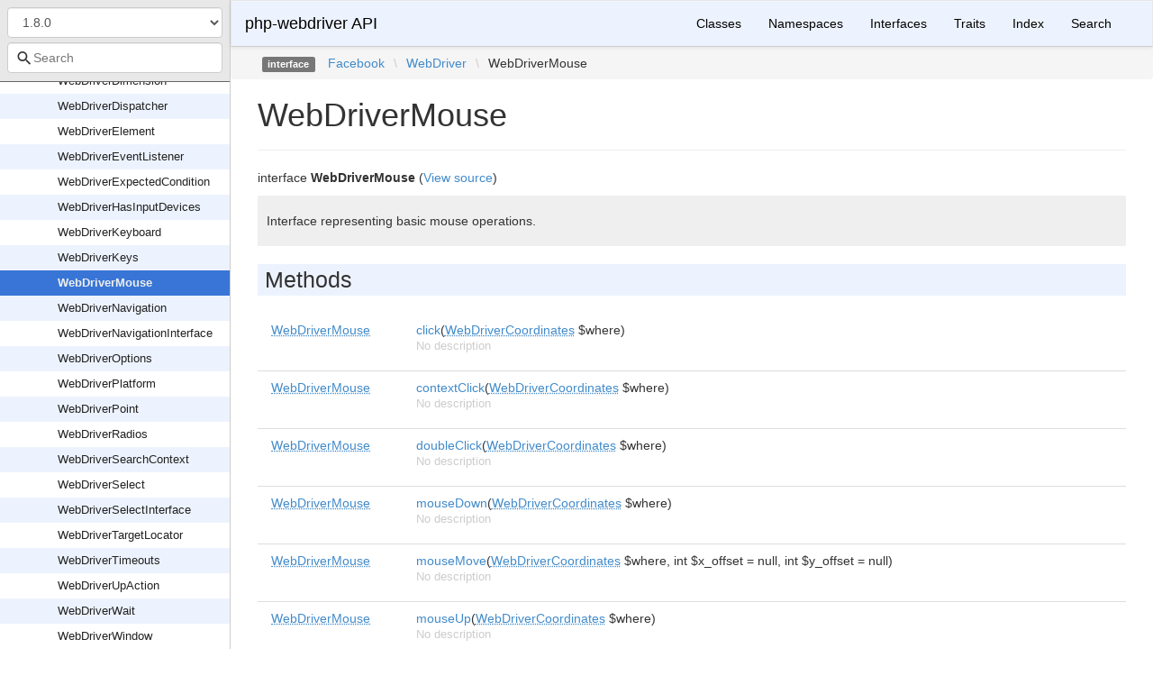

--- FILE ---
content_type: text/html; charset=utf-8
request_url: https://php-webdriver.github.io/php-webdriver/1.8.0/Facebook/WebDriver/WebDriverMouse.html
body_size: 3163
content:
<!DOCTYPE html>
<html lang="en">
<head>
    <meta charset="UTF-8" />
    <meta name="robots" content="index, follow, all" />
    <title>Facebook\WebDriver\WebDriverMouse | php-webdriver API</title>

            <link rel="stylesheet" type="text/css" href="../../css/bootstrap.min.css">
        <link rel="stylesheet" type="text/css" href="../../css/bootstrap-theme.min.css">
        <link rel="stylesheet" type="text/css" href="../../css/doctum.css">
        <link rel="stylesheet" type="text/css" href="../../fonts/doctum-font.css">
        <script src="../../js/jquery-3.5.1.slim.min.js"></script>
        <script async defer src="../../doctum.js"></script>
        <script async defer src="../../js/bootstrap.min.js"></script>
        <script async defer src="../../js/autocomplete.min.js"></script>
        <meta name="MobileOptimized" content="width">
        <meta name="HandheldFriendly" content="true">
        <meta name="viewport" content="width=device-width,initial-scale=1,maximum-scale=1">

        <link rel="search"
          type="application/opensearchdescription+xml"
          href="https://php-webdriver.github.io/php-webdriver/1.0.0/opensearch.xml"
          title="php-webdriver API (1.0.0)" />
    <link rel="search"
          type="application/opensearchdescription+xml"
          href="https://php-webdriver.github.io/php-webdriver/1.0.1/opensearch.xml"
          title="php-webdriver API (1.0.1)" />
    <link rel="search"
          type="application/opensearchdescription+xml"
          href="https://php-webdriver.github.io/php-webdriver/1.0.2/opensearch.xml"
          title="php-webdriver API (1.0.2)" />
    <link rel="search"
          type="application/opensearchdescription+xml"
          href="https://php-webdriver.github.io/php-webdriver/1.0.3/opensearch.xml"
          title="php-webdriver API (1.0.3)" />
    <link rel="search"
          type="application/opensearchdescription+xml"
          href="https://php-webdriver.github.io/php-webdriver/1.0.4/opensearch.xml"
          title="php-webdriver API (1.0.4)" />
    <link rel="search"
          type="application/opensearchdescription+xml"
          href="https://php-webdriver.github.io/php-webdriver/1.1.0/opensearch.xml"
          title="php-webdriver API (1.1.0)" />
    <link rel="search"
          type="application/opensearchdescription+xml"
          href="https://php-webdriver.github.io/php-webdriver/1.1.1/opensearch.xml"
          title="php-webdriver API (1.1.1)" />
    <link rel="search"
          type="application/opensearchdescription+xml"
          href="https://php-webdriver.github.io/php-webdriver/1.1.2/opensearch.xml"
          title="php-webdriver API (1.1.2)" />
    <link rel="search"
          type="application/opensearchdescription+xml"
          href="https://php-webdriver.github.io/php-webdriver/1.1.3/opensearch.xml"
          title="php-webdriver API (1.1.3)" />
    <link rel="search"
          type="application/opensearchdescription+xml"
          href="https://php-webdriver.github.io/php-webdriver/1.10.0/opensearch.xml"
          title="php-webdriver API (1.10.0)" />
    <link rel="search"
          type="application/opensearchdescription+xml"
          href="https://php-webdriver.github.io/php-webdriver/1.11.0/opensearch.xml"
          title="php-webdriver API (1.11.0)" />
    <link rel="search"
          type="application/opensearchdescription+xml"
          href="https://php-webdriver.github.io/php-webdriver/1.2.0/opensearch.xml"
          title="php-webdriver API (1.2.0)" />
    <link rel="search"
          type="application/opensearchdescription+xml"
          href="https://php-webdriver.github.io/php-webdriver/1.3.0/opensearch.xml"
          title="php-webdriver API (1.3.0)" />
    <link rel="search"
          type="application/opensearchdescription+xml"
          href="https://php-webdriver.github.io/php-webdriver/1.4.0/opensearch.xml"
          title="php-webdriver API (1.4.0)" />
    <link rel="search"
          type="application/opensearchdescription+xml"
          href="https://php-webdriver.github.io/php-webdriver/1.11.1/opensearch.xml"
          title="php-webdriver API (1.11.1)" />
    <link rel="search"
          type="application/opensearchdescription+xml"
          href="https://php-webdriver.github.io/php-webdriver/1.12.1/opensearch.xml"
          title="php-webdriver API (1.12.1)" />
    <link rel="search"
          type="application/opensearchdescription+xml"
          href="https://php-webdriver.github.io/php-webdriver/1.13.1/opensearch.xml"
          title="php-webdriver API (1.13.1)" />
    <link rel="search"
          type="application/opensearchdescription+xml"
          href="https://php-webdriver.github.io/php-webdriver/1.15.1/opensearch.xml"
          title="php-webdriver API (1.15.1)" />
    <link rel="search"
          type="application/opensearchdescription+xml"
          href="https://php-webdriver.github.io/php-webdriver/1.15.2/opensearch.xml"
          title="php-webdriver API (1.15.2)" />
    <link rel="search"
          type="application/opensearchdescription+xml"
          href="https://php-webdriver.github.io/php-webdriver/1.16.0/opensearch.xml"
          title="php-webdriver API (1.16.0)" />
    <link rel="search"
          type="application/opensearchdescription+xml"
          href="https://php-webdriver.github.io/php-webdriver/1.4.1/opensearch.xml"
          title="php-webdriver API (1.4.1)" />
    <link rel="search"
          type="application/opensearchdescription+xml"
          href="https://php-webdriver.github.io/php-webdriver/1.12.0/opensearch.xml"
          title="php-webdriver API (1.12.0)" />
    <link rel="search"
          type="application/opensearchdescription+xml"
          href="https://php-webdriver.github.io/php-webdriver/1.5.0/opensearch.xml"
          title="php-webdriver API (1.5.0)" />
    <link rel="search"
          type="application/opensearchdescription+xml"
          href="https://php-webdriver.github.io/php-webdriver/1.6.0/opensearch.xml"
          title="php-webdriver API (1.6.0)" />
    <link rel="search"
          type="application/opensearchdescription+xml"
          href="https://php-webdriver.github.io/php-webdriver/1.7.0/opensearch.xml"
          title="php-webdriver API (1.7.0)" />
    <link rel="search"
          type="application/opensearchdescription+xml"
          href="https://php-webdriver.github.io/php-webdriver/1.7.1/opensearch.xml"
          title="php-webdriver API (1.7.1)" />
    <link rel="search"
          type="application/opensearchdescription+xml"
          href="https://php-webdriver.github.io/php-webdriver/1.8.0/opensearch.xml"
          title="php-webdriver API (1.8.0)" />
    <link rel="search"
          type="application/opensearchdescription+xml"
          href="https://php-webdriver.github.io/php-webdriver/1.13.0/opensearch.xml"
          title="php-webdriver API (1.13.0)" />
    <link rel="search"
          type="application/opensearchdescription+xml"
          href="https://php-webdriver.github.io/php-webdriver/1.8.1/opensearch.xml"
          title="php-webdriver API (1.8.1)" />
    <link rel="search"
          type="application/opensearchdescription+xml"
          href="https://php-webdriver.github.io/php-webdriver/1.8.2/opensearch.xml"
          title="php-webdriver API (1.8.2)" />
    <link rel="search"
          type="application/opensearchdescription+xml"
          href="https://php-webdriver.github.io/php-webdriver/1.14.0/opensearch.xml"
          title="php-webdriver API (1.14.0)" />
    <link rel="search"
          type="application/opensearchdescription+xml"
          href="https://php-webdriver.github.io/php-webdriver/1.8.3/opensearch.xml"
          title="php-webdriver API (1.8.3)" />
    <link rel="search"
          type="application/opensearchdescription+xml"
          href="https://php-webdriver.github.io/php-webdriver/1.9.0/opensearch.xml"
          title="php-webdriver API (1.9.0)" />
    <link rel="search"
          type="application/opensearchdescription+xml"
          href="https://php-webdriver.github.io/php-webdriver/1.15.0/opensearch.xml"
          title="php-webdriver API (1.15.0)" />
    <link rel="search"
          type="application/opensearchdescription+xml"
          href="https://php-webdriver.github.io/php-webdriver/main/opensearch.xml"
          title="php-webdriver API (main)" />
    </head>

    <body id="class" data-name="class:Facebook_WebDriver_WebDriverMouse" data-root-path="../../" data-search-index-url="../../doctum-search.json">
            <div id="content">
        <div id="left-column">
                <div id="control-panel">
                    <form action="#">
                <select class="form-control" id="version-switcher" name="version">
                                            <option
                            value="../../../1.0.0/index.html"
                            data-version="1.0.0" >1.0.0</option>
                                            <option
                            value="../../../1.0.1/index.html"
                            data-version="1.0.1" >1.0.1</option>
                                            <option
                            value="../../../1.0.2/index.html"
                            data-version="1.0.2" >1.0.2</option>
                                            <option
                            value="../../../1.0.3/index.html"
                            data-version="1.0.3" >1.0.3</option>
                                            <option
                            value="../../../1.0.4/index.html"
                            data-version="1.0.4" >1.0.4</option>
                                            <option
                            value="../../../1.1.0/index.html"
                            data-version="1.1.0" >1.1.0</option>
                                            <option
                            value="../../../1.1.1/index.html"
                            data-version="1.1.1" >1.1.1</option>
                                            <option
                            value="../../../1.1.2/index.html"
                            data-version="1.1.2" >1.1.2</option>
                                            <option
                            value="../../../1.1.3/index.html"
                            data-version="1.1.3" >1.1.3</option>
                                            <option
                            value="../../../1.10.0/index.html"
                            data-version="1.10.0" >1.10.0</option>
                                            <option
                            value="../../../1.11.0/index.html"
                            data-version="1.11.0" >1.11.0</option>
                                            <option
                            value="../../../1.2.0/index.html"
                            data-version="1.2.0" >1.2.0</option>
                                            <option
                            value="../../../1.3.0/index.html"
                            data-version="1.3.0" >1.3.0</option>
                                            <option
                            value="../../../1.4.0/index.html"
                            data-version="1.4.0" >1.4.0</option>
                                            <option
                            value="../../../1.11.1/index.html"
                            data-version="1.11.1" >1.11.1</option>
                                            <option
                            value="../../../1.12.1/index.html"
                            data-version="1.12.1" >1.12.1</option>
                                            <option
                            value="../../../1.13.1/index.html"
                            data-version="1.13.1" >1.13.1</option>
                                            <option
                            value="../../../1.15.1/index.html"
                            data-version="1.15.1" >1.15.1</option>
                                            <option
                            value="../../../1.15.2/index.html"
                            data-version="1.15.2" >1.15.2</option>
                                            <option
                            value="../../../1.16.0/index.html"
                            data-version="1.16.0" >1.16.0</option>
                                            <option
                            value="../../../1.4.1/index.html"
                            data-version="1.4.1" >1.4.1</option>
                                            <option
                            value="../../../1.12.0/index.html"
                            data-version="1.12.0" >1.12.0</option>
                                            <option
                            value="../../../1.5.0/index.html"
                            data-version="1.5.0" >1.5.0</option>
                                            <option
                            value="../../../1.6.0/index.html"
                            data-version="1.6.0" >1.6.0</option>
                                            <option
                            value="../../../1.7.0/index.html"
                            data-version="1.7.0" >1.7.0</option>
                                            <option
                            value="../../../1.7.1/index.html"
                            data-version="1.7.1" >1.7.1</option>
                                            <option
                            value="../../../1.8.0/index.html"
                            data-version="1.8.0" selected>1.8.0</option>
                                            <option
                            value="../../../1.13.0/index.html"
                            data-version="1.13.0" >1.13.0</option>
                                            <option
                            value="../../../1.8.1/index.html"
                            data-version="1.8.1" >1.8.1</option>
                                            <option
                            value="../../../1.8.2/index.html"
                            data-version="1.8.2" >1.8.2</option>
                                            <option
                            value="../../../1.14.0/index.html"
                            data-version="1.14.0" >1.14.0</option>
                                            <option
                            value="../../../1.8.3/index.html"
                            data-version="1.8.3" >1.8.3</option>
                                            <option
                            value="../../../1.9.0/index.html"
                            data-version="1.9.0" >1.9.0</option>
                                            <option
                            value="../../../1.15.0/index.html"
                            data-version="1.15.0" >1.15.0</option>
                                            <option
                            value="../../../main/index.html"
                            data-version="main" >main branch</option>
                                    </select>
            </form>
                <div class="search-bar hidden" id="search-progress-bar-container">
            <div class="progress">
                <div class="progress-bar" role="progressbar" id="search-progress-bar"
                    aria-valuenow="0" aria-valuemin="0" aria-valuemax="100" style="width: 0%"></div>
            </div>
        </div>
        <form id="search-form" action="../../search.html">
            <span class="icon icon-search"></span>
            <input name="search"
                   id="doctum-search-auto-complete"
                   class="typeahead form-control"
                   type="search"
                   placeholder="Search"
                   spellcheck="false"
                   autocorrect="off"
                   autocomplete="off"
                   autocapitalize="off">
            <div class="auto-complete-results" id="auto-complete-results"></div>
        </form>
    </div>

                <div id="api-tree"></div>

        </div>
        <div id="right-column">
                <nav id="site-nav" class="navbar navbar-default" role="navigation">
        <div class="container-fluid">
            <div class="navbar-header">
                <button type="button" class="navbar-toggle" data-toggle="collapse" data-target="#navbar-elements">
                    <span class="sr-only">Toggle navigation</span>
                    <span class="icon-bar"></span>
                    <span class="icon-bar"></span>
                    <span class="icon-bar"></span>
                </button>
                <a class="navbar-brand" href="../../index.html">php-webdriver API</a>
            </div>
            <div class="collapse navbar-collapse" id="navbar-elements">
                <ul class="nav navbar-nav">
                                        <li role="presentation" class="dropdown visible-xs-block visible-sm-block">
                        <a class="dropdown-toggle" data-toggle="dropdown" href="#"
                            role="button" aria-haspopup="true" aria-expanded="false">Versions&nbsp;<span class="caret"></span>
                        </a>
                        <ul class="dropdown-menu">
                        <li ><a href="../../../1.0.0/index.html" data-version="1.0.0">1.0.0</a></li>
                        <li ><a href="../../../1.0.1/index.html" data-version="1.0.1">1.0.1</a></li>
                        <li ><a href="../../../1.0.2/index.html" data-version="1.0.2">1.0.2</a></li>
                        <li ><a href="../../../1.0.3/index.html" data-version="1.0.3">1.0.3</a></li>
                        <li ><a href="../../../1.0.4/index.html" data-version="1.0.4">1.0.4</a></li>
                        <li ><a href="../../../1.1.0/index.html" data-version="1.1.0">1.1.0</a></li>
                        <li ><a href="../../../1.1.1/index.html" data-version="1.1.1">1.1.1</a></li>
                        <li ><a href="../../../1.1.2/index.html" data-version="1.1.2">1.1.2</a></li>
                        <li ><a href="../../../1.1.3/index.html" data-version="1.1.3">1.1.3</a></li>
                        <li ><a href="../../../1.10.0/index.html" data-version="1.10.0">1.10.0</a></li>
                        <li ><a href="../../../1.11.0/index.html" data-version="1.11.0">1.11.0</a></li>
                        <li ><a href="../../../1.2.0/index.html" data-version="1.2.0">1.2.0</a></li>
                        <li ><a href="../../../1.3.0/index.html" data-version="1.3.0">1.3.0</a></li>
                        <li ><a href="../../../1.4.0/index.html" data-version="1.4.0">1.4.0</a></li>
                        <li ><a href="../../../1.11.1/index.html" data-version="1.11.1">1.11.1</a></li>
                        <li ><a href="../../../1.12.1/index.html" data-version="1.12.1">1.12.1</a></li>
                        <li ><a href="../../../1.13.1/index.html" data-version="1.13.1">1.13.1</a></li>
                        <li ><a href="../../../1.15.1/index.html" data-version="1.15.1">1.15.1</a></li>
                        <li ><a href="../../../1.15.2/index.html" data-version="1.15.2">1.15.2</a></li>
                        <li ><a href="../../../1.16.0/index.html" data-version="1.16.0">1.16.0</a></li>
                        <li ><a href="../../../1.4.1/index.html" data-version="1.4.1">1.4.1</a></li>
                        <li ><a href="../../../1.12.0/index.html" data-version="1.12.0">1.12.0</a></li>
                        <li ><a href="../../../1.5.0/index.html" data-version="1.5.0">1.5.0</a></li>
                        <li ><a href="../../../1.6.0/index.html" data-version="1.6.0">1.6.0</a></li>
                        <li ><a href="../../../1.7.0/index.html" data-version="1.7.0">1.7.0</a></li>
                        <li ><a href="../../../1.7.1/index.html" data-version="1.7.1">1.7.1</a></li>
                        <li class="active"><a href="../../../1.8.0/index.html" data-version="1.8.0">1.8.0</a></li>
                        <li ><a href="../../../1.13.0/index.html" data-version="1.13.0">1.13.0</a></li>
                        <li ><a href="../../../1.8.1/index.html" data-version="1.8.1">1.8.1</a></li>
                        <li ><a href="../../../1.8.2/index.html" data-version="1.8.2">1.8.2</a></li>
                        <li ><a href="../../../1.14.0/index.html" data-version="1.14.0">1.14.0</a></li>
                        <li ><a href="../../../1.8.3/index.html" data-version="1.8.3">1.8.3</a></li>
                        <li ><a href="../../../1.9.0/index.html" data-version="1.9.0">1.9.0</a></li>
                        <li ><a href="../../../1.15.0/index.html" data-version="1.15.0">1.15.0</a></li>
                        <li ><a href="../../../main/index.html" data-version="main">main branch</a></li>
                        </ul>
                    </li>
                    <li><a href="../../classes.html">Classes</a></li>
                    <li><a href="../../namespaces.html">Namespaces</a></li>
                    <li><a href="../../interfaces.html">Interfaces</a></li>
                    <li><a href="../../traits.html">Traits</a></li>
                    <li><a href="../../doc-index.html">Index</a></li>
                    <li><a href="../../search.html">Search</a></li>
                </ul>
            </div>
        </div>
    </nav>

                        <div class="namespace-breadcrumbs">
            <ol class="breadcrumb">
                <li><span class="label label-default">interface</span></li>
                        <li><a href="../../Facebook.html">Facebook</a></li><li class="backslash">\</li><li><a href="../../Facebook/WebDriver.html">WebDriver</a></li><li class="backslash">\</li><li>WebDriverMouse</li>
            </ol>
        </div>
                <div id="page-content">
    <div class="page-header">
        <h1>WebDriverMouse    
            </h1>
    </div>

    
    <p>        interface
    <strong>WebDriverMouse</strong>        (<a href="https://github.com/php-webdriver/php-webdriver/blob/1.8.0/lib/WebDriverMouse.php">View source</a>)
</p>

        
    
        

            <div class="description">
            <p><p>Interface representing basic mouse operations.</p></p>                    </div>
            
        
    
    
            <h2>Methods</h2>

            <div class="container-fluid underlined">
                    <div class="row">
                <div class="col-md-2 type">
                    <a href="../../Facebook/WebDriver/WebDriverMouse.html"><abbr title="Facebook\WebDriver\WebDriverMouse">WebDriverMouse</abbr></a>
                </div>
                <div class="col-md-8">
                    <a href="#method_click">click</a>(<a href="../../Facebook/WebDriver/Interactions/Internal/WebDriverCoordinates.html"><abbr title="Facebook\WebDriver\Interactions\Internal\WebDriverCoordinates">WebDriverCoordinates</abbr></a> $where)
        
                                            <p class="no-description">No description</p>
                                    </div>
                <div class="col-md-2"></div>
            </div>
                    <div class="row">
                <div class="col-md-2 type">
                    <a href="../../Facebook/WebDriver/WebDriverMouse.html"><abbr title="Facebook\WebDriver\WebDriverMouse">WebDriverMouse</abbr></a>
                </div>
                <div class="col-md-8">
                    <a href="#method_contextClick">contextClick</a>(<a href="../../Facebook/WebDriver/Interactions/Internal/WebDriverCoordinates.html"><abbr title="Facebook\WebDriver\Interactions\Internal\WebDriverCoordinates">WebDriverCoordinates</abbr></a> $where)
        
                                            <p class="no-description">No description</p>
                                    </div>
                <div class="col-md-2"></div>
            </div>
                    <div class="row">
                <div class="col-md-2 type">
                    <a href="../../Facebook/WebDriver/WebDriverMouse.html"><abbr title="Facebook\WebDriver\WebDriverMouse">WebDriverMouse</abbr></a>
                </div>
                <div class="col-md-8">
                    <a href="#method_doubleClick">doubleClick</a>(<a href="../../Facebook/WebDriver/Interactions/Internal/WebDriverCoordinates.html"><abbr title="Facebook\WebDriver\Interactions\Internal\WebDriverCoordinates">WebDriverCoordinates</abbr></a> $where)
        
                                            <p class="no-description">No description</p>
                                    </div>
                <div class="col-md-2"></div>
            </div>
                    <div class="row">
                <div class="col-md-2 type">
                    <a href="../../Facebook/WebDriver/WebDriverMouse.html"><abbr title="Facebook\WebDriver\WebDriverMouse">WebDriverMouse</abbr></a>
                </div>
                <div class="col-md-8">
                    <a href="#method_mouseDown">mouseDown</a>(<a href="../../Facebook/WebDriver/Interactions/Internal/WebDriverCoordinates.html"><abbr title="Facebook\WebDriver\Interactions\Internal\WebDriverCoordinates">WebDriverCoordinates</abbr></a> $where)
        
                                            <p class="no-description">No description</p>
                                    </div>
                <div class="col-md-2"></div>
            </div>
                    <div class="row">
                <div class="col-md-2 type">
                    <a href="../../Facebook/WebDriver/WebDriverMouse.html"><abbr title="Facebook\WebDriver\WebDriverMouse">WebDriverMouse</abbr></a>
                </div>
                <div class="col-md-8">
                    <a href="#method_mouseMove">mouseMove</a>(<a href="../../Facebook/WebDriver/Interactions/Internal/WebDriverCoordinates.html"><abbr title="Facebook\WebDriver\Interactions\Internal\WebDriverCoordinates">WebDriverCoordinates</abbr></a> $where, int $x_offset = null, int $y_offset = null)
        
                                            <p class="no-description">No description</p>
                                    </div>
                <div class="col-md-2"></div>
            </div>
                    <div class="row">
                <div class="col-md-2 type">
                    <a href="../../Facebook/WebDriver/WebDriverMouse.html"><abbr title="Facebook\WebDriver\WebDriverMouse">WebDriverMouse</abbr></a>
                </div>
                <div class="col-md-8">
                    <a href="#method_mouseUp">mouseUp</a>(<a href="../../Facebook/WebDriver/Interactions/Internal/WebDriverCoordinates.html"><abbr title="Facebook\WebDriver\Interactions\Internal\WebDriverCoordinates">WebDriverCoordinates</abbr></a> $where)
        
                                            <p class="no-description">No description</p>
                                    </div>
                <div class="col-md-2"></div>
            </div>
            </div>


        <h2>Details</h2>

            <div id="method-details">
                    <div class="method-item">
                    <h3 id="method_click">
        <div class="location"><a href="https://github.com/php-webdriver/php-webdriver/blob/1.8.0/lib/WebDriverMouse.php#L16">at line 16</a></div>
        <code>                    <a href="../../Facebook/WebDriver/WebDriverMouse.html"><abbr title="Facebook\WebDriver\WebDriverMouse">WebDriverMouse</abbr></a>
    <strong>click</strong>(<a href="../../Facebook/WebDriver/Interactions/Internal/WebDriverCoordinates.html"><abbr title="Facebook\WebDriver\Interactions\Internal\WebDriverCoordinates">WebDriverCoordinates</abbr></a> $where)
        </code>
    </h3>
    <div class="details">    
    
            

        <div class="method-description">
                            <p class="no-description">No description</p>
                    
        </div>
        <div class="tags">
                            <h4>Parameters</h4>

                    <table class="table table-condensed">
                    <tr>
                <td><a href="../../Facebook/WebDriver/Interactions/Internal/WebDriverCoordinates.html"><abbr title="Facebook\WebDriver\Interactions\Internal\WebDriverCoordinates">WebDriverCoordinates</abbr></a></td>
                <td>$where</td>
                <td></td>
            </tr>
            </table>

            
                            <h4>Return Value</h4>

                    <table class="table table-condensed">
        <tr>
            <td><a href="../../Facebook/WebDriver/WebDriverMouse.html"><abbr title="Facebook\WebDriver\WebDriverMouse">WebDriverMouse</abbr></a></td>
            <td></td>
        </tr>
    </table>

            
            
            
                    </div>
    </div>

            </div>
                    <div class="method-item">
                    <h3 id="method_contextClick">
        <div class="location"><a href="https://github.com/php-webdriver/php-webdriver/blob/1.8.0/lib/WebDriverMouse.php#L22">at line 22</a></div>
        <code>                    <a href="../../Facebook/WebDriver/WebDriverMouse.html"><abbr title="Facebook\WebDriver\WebDriverMouse">WebDriverMouse</abbr></a>
    <strong>contextClick</strong>(<a href="../../Facebook/WebDriver/Interactions/Internal/WebDriverCoordinates.html"><abbr title="Facebook\WebDriver\Interactions\Internal\WebDriverCoordinates">WebDriverCoordinates</abbr></a> $where)
        </code>
    </h3>
    <div class="details">    
    
            

        <div class="method-description">
                            <p class="no-description">No description</p>
                    
        </div>
        <div class="tags">
                            <h4>Parameters</h4>

                    <table class="table table-condensed">
                    <tr>
                <td><a href="../../Facebook/WebDriver/Interactions/Internal/WebDriverCoordinates.html"><abbr title="Facebook\WebDriver\Interactions\Internal\WebDriverCoordinates">WebDriverCoordinates</abbr></a></td>
                <td>$where</td>
                <td></td>
            </tr>
            </table>

            
                            <h4>Return Value</h4>

                    <table class="table table-condensed">
        <tr>
            <td><a href="../../Facebook/WebDriver/WebDriverMouse.html"><abbr title="Facebook\WebDriver\WebDriverMouse">WebDriverMouse</abbr></a></td>
            <td></td>
        </tr>
    </table>

            
            
            
                    </div>
    </div>

            </div>
                    <div class="method-item">
                    <h3 id="method_doubleClick">
        <div class="location"><a href="https://github.com/php-webdriver/php-webdriver/blob/1.8.0/lib/WebDriverMouse.php#L28">at line 28</a></div>
        <code>                    <a href="../../Facebook/WebDriver/WebDriverMouse.html"><abbr title="Facebook\WebDriver\WebDriverMouse">WebDriverMouse</abbr></a>
    <strong>doubleClick</strong>(<a href="../../Facebook/WebDriver/Interactions/Internal/WebDriverCoordinates.html"><abbr title="Facebook\WebDriver\Interactions\Internal\WebDriverCoordinates">WebDriverCoordinates</abbr></a> $where)
        </code>
    </h3>
    <div class="details">    
    
            

        <div class="method-description">
                            <p class="no-description">No description</p>
                    
        </div>
        <div class="tags">
                            <h4>Parameters</h4>

                    <table class="table table-condensed">
                    <tr>
                <td><a href="../../Facebook/WebDriver/Interactions/Internal/WebDriverCoordinates.html"><abbr title="Facebook\WebDriver\Interactions\Internal\WebDriverCoordinates">WebDriverCoordinates</abbr></a></td>
                <td>$where</td>
                <td></td>
            </tr>
            </table>

            
                            <h4>Return Value</h4>

                    <table class="table table-condensed">
        <tr>
            <td><a href="../../Facebook/WebDriver/WebDriverMouse.html"><abbr title="Facebook\WebDriver\WebDriverMouse">WebDriverMouse</abbr></a></td>
            <td></td>
        </tr>
    </table>

            
            
            
                    </div>
    </div>

            </div>
                    <div class="method-item">
                    <h3 id="method_mouseDown">
        <div class="location"><a href="https://github.com/php-webdriver/php-webdriver/blob/1.8.0/lib/WebDriverMouse.php#L34">at line 34</a></div>
        <code>                    <a href="../../Facebook/WebDriver/WebDriverMouse.html"><abbr title="Facebook\WebDriver\WebDriverMouse">WebDriverMouse</abbr></a>
    <strong>mouseDown</strong>(<a href="../../Facebook/WebDriver/Interactions/Internal/WebDriverCoordinates.html"><abbr title="Facebook\WebDriver\Interactions\Internal\WebDriverCoordinates">WebDriverCoordinates</abbr></a> $where)
        </code>
    </h3>
    <div class="details">    
    
            

        <div class="method-description">
                            <p class="no-description">No description</p>
                    
        </div>
        <div class="tags">
                            <h4>Parameters</h4>

                    <table class="table table-condensed">
                    <tr>
                <td><a href="../../Facebook/WebDriver/Interactions/Internal/WebDriverCoordinates.html"><abbr title="Facebook\WebDriver\Interactions\Internal\WebDriverCoordinates">WebDriverCoordinates</abbr></a></td>
                <td>$where</td>
                <td></td>
            </tr>
            </table>

            
                            <h4>Return Value</h4>

                    <table class="table table-condensed">
        <tr>
            <td><a href="../../Facebook/WebDriver/WebDriverMouse.html"><abbr title="Facebook\WebDriver\WebDriverMouse">WebDriverMouse</abbr></a></td>
            <td></td>
        </tr>
    </table>

            
            
            
                    </div>
    </div>

            </div>
                    <div class="method-item">
                    <h3 id="method_mouseMove">
        <div class="location"><a href="https://github.com/php-webdriver/php-webdriver/blob/1.8.0/lib/WebDriverMouse.php#L42">at line 42</a></div>
        <code>                    <a href="../../Facebook/WebDriver/WebDriverMouse.html"><abbr title="Facebook\WebDriver\WebDriverMouse">WebDriverMouse</abbr></a>
    <strong>mouseMove</strong>(<a href="../../Facebook/WebDriver/Interactions/Internal/WebDriverCoordinates.html"><abbr title="Facebook\WebDriver\Interactions\Internal\WebDriverCoordinates">WebDriverCoordinates</abbr></a> $where, int $x_offset = null, int $y_offset = null)
        </code>
    </h3>
    <div class="details">    
    
            

        <div class="method-description">
                            <p class="no-description">No description</p>
                    
        </div>
        <div class="tags">
                            <h4>Parameters</h4>

                    <table class="table table-condensed">
                    <tr>
                <td><a href="../../Facebook/WebDriver/Interactions/Internal/WebDriverCoordinates.html"><abbr title="Facebook\WebDriver\Interactions\Internal\WebDriverCoordinates">WebDriverCoordinates</abbr></a></td>
                <td>$where</td>
                <td></td>
            </tr>
                    <tr>
                <td>int</td>
                <td>$x_offset</td>
                <td></td>
            </tr>
                    <tr>
                <td>int</td>
                <td>$y_offset</td>
                <td></td>
            </tr>
            </table>

            
                            <h4>Return Value</h4>

                    <table class="table table-condensed">
        <tr>
            <td><a href="../../Facebook/WebDriver/WebDriverMouse.html"><abbr title="Facebook\WebDriver\WebDriverMouse">WebDriverMouse</abbr></a></td>
            <td></td>
        </tr>
    </table>

            
            
            
                    </div>
    </div>

            </div>
                    <div class="method-item">
                    <h3 id="method_mouseUp">
        <div class="location"><a href="https://github.com/php-webdriver/php-webdriver/blob/1.8.0/lib/WebDriverMouse.php#L52">at line 52</a></div>
        <code>                    <a href="../../Facebook/WebDriver/WebDriverMouse.html"><abbr title="Facebook\WebDriver\WebDriverMouse">WebDriverMouse</abbr></a>
    <strong>mouseUp</strong>(<a href="../../Facebook/WebDriver/Interactions/Internal/WebDriverCoordinates.html"><abbr title="Facebook\WebDriver\Interactions\Internal\WebDriverCoordinates">WebDriverCoordinates</abbr></a> $where)
        </code>
    </h3>
    <div class="details">    
    
            

        <div class="method-description">
                            <p class="no-description">No description</p>
                    
        </div>
        <div class="tags">
                            <h4>Parameters</h4>

                    <table class="table table-condensed">
                    <tr>
                <td><a href="../../Facebook/WebDriver/Interactions/Internal/WebDriverCoordinates.html"><abbr title="Facebook\WebDriver\Interactions\Internal\WebDriverCoordinates">WebDriverCoordinates</abbr></a></td>
                <td>$where</td>
                <td></td>
            </tr>
            </table>

            
                            <h4>Return Value</h4>

                    <table class="table table-condensed">
        <tr>
            <td><a href="../../Facebook/WebDriver/WebDriverMouse.html"><abbr title="Facebook\WebDriver\WebDriverMouse">WebDriverMouse</abbr></a></td>
            <td></td>
        </tr>
    </table>

            
            
            
                    </div>
    </div>

            </div>
            </div>

    
</div><div id="footer">
        Generated by <a href="https://github.com/code-lts/doctum">Doctum, a API Documentation generator and fork of Sami</a>.</div></div>
    </div>
    </body>

</html>
